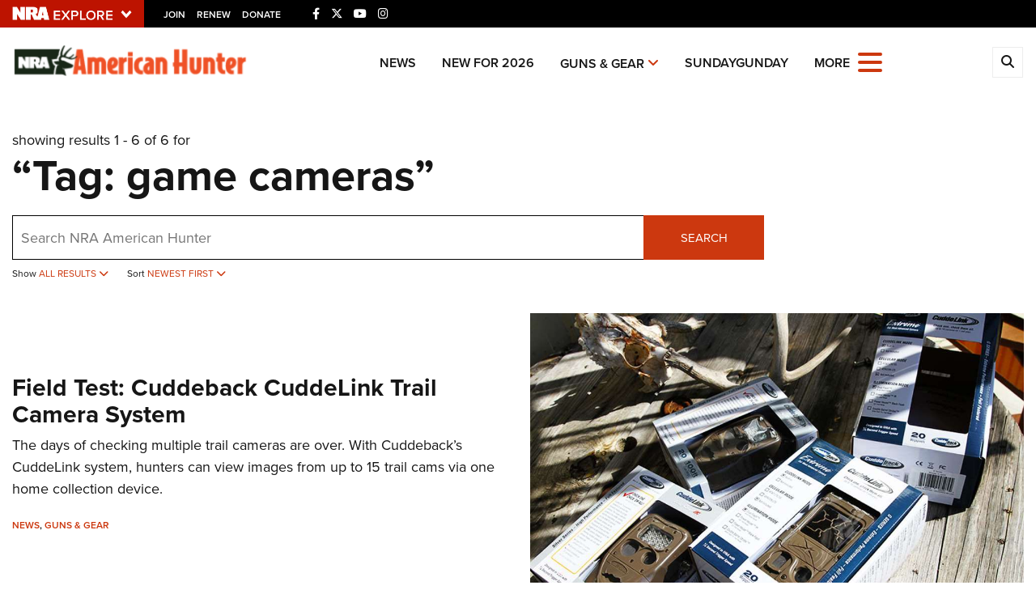

--- FILE ---
content_type: text/html; charset=utf-8
request_url: https://www.google.com/recaptcha/api2/aframe
body_size: 184
content:
<!DOCTYPE HTML><html><head><meta http-equiv="content-type" content="text/html; charset=UTF-8"></head><body><script nonce="7xwdjVb-hS3Pxbluj_QItQ">/** Anti-fraud and anti-abuse applications only. See google.com/recaptcha */ try{var clients={'sodar':'https://pagead2.googlesyndication.com/pagead/sodar?'};window.addEventListener("message",function(a){try{if(a.source===window.parent){var b=JSON.parse(a.data);var c=clients[b['id']];if(c){var d=document.createElement('img');d.src=c+b['params']+'&rc='+(localStorage.getItem("rc::a")?sessionStorage.getItem("rc::b"):"");window.document.body.appendChild(d);sessionStorage.setItem("rc::e",parseInt(sessionStorage.getItem("rc::e")||0)+1);localStorage.setItem("rc::h",'1768945391639');}}}catch(b){}});window.parent.postMessage("_grecaptcha_ready", "*");}catch(b){}</script></body></html>

--- FILE ---
content_type: text/plain
request_url: https://www.google-analytics.com/j/collect?v=1&_v=j102&a=891789016&t=pageview&_s=1&dl=https%3A%2F%2Fwww.americanhunter.org%2Fsearch%3Ftg%3Dgame%2520cameras&ul=en-us%40posix&dt=Search%20%7C%20An%20Official%20Journal%20Of%20The%20NRA&sr=1280x720&vp=1280x720&_u=YGDAgEABAAAAAGAAI~&jid=237423124&gjid=84711734&cid=1659250090.1768945390&tid=UA-61811459-6&_gid=999950221.1768945390&_slc=1&gtm=45He61f0n81MN8FZLMv812952531za200zd812952531&gcd=13l3l3l3l1l1&dma=0&tag_exp=102015666~103116026~103200004~104527906~104528501~104684208~104684211~105391252~115495938~115938465~115938469~116682876~117041588&cd1=false&cd2=1768945388865.yooy7dxo&cd3=2026-01-20T21%3A43%3A08.865%2B00%3A00&z=1192903565
body_size: -838
content:
2,cG-TKJJ4XTZBZ